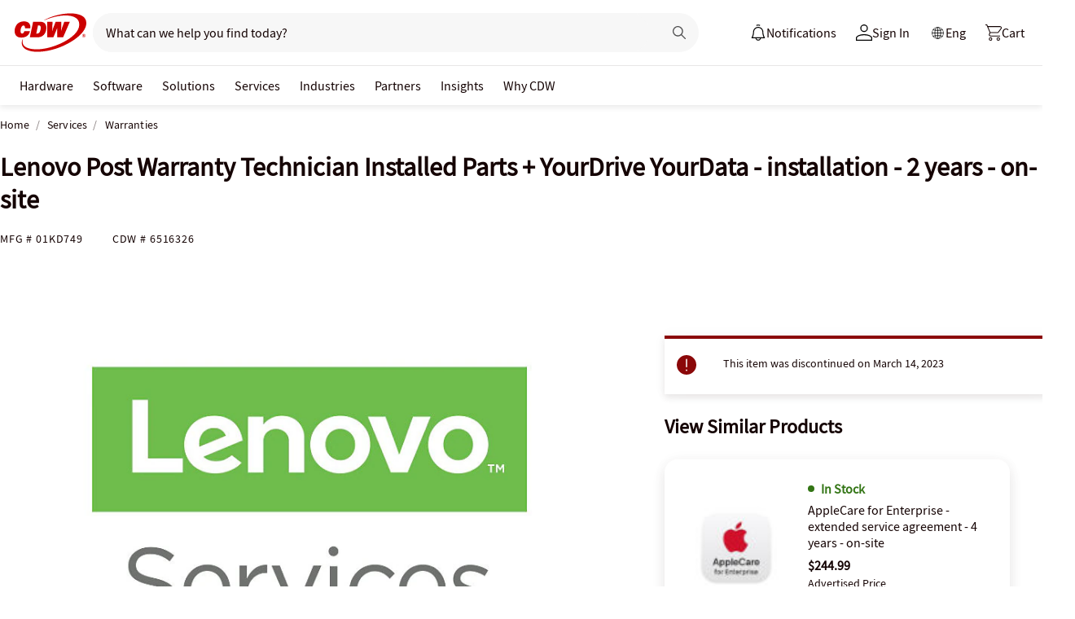

--- FILE ---
content_type: application/x-javascript;charset=utf-8
request_url: https://smetrics.cdw.com/id?d_visid_ver=5.2.0&d_fieldgroup=A&mcorgid=6B61EE6A54FA17010A4C98A7%40AdobeOrg&mid=92215863094671470704534359026122875455&ts=1769875003356
body_size: -115
content:
{"mid":"92215863094671470704534359026122875455"}

--- FILE ---
content_type: text/javascript;charset=UTF-8
request_url: https://webobjects2.cdw.com/is/image/CDW/6516326_IS?req=set,json&handler=cbImageGallery1769875003639&callback=cbImageGallery1769875003639&_=1769875001295
body_size: -163
content:
/*jsonp*/cbImageGallery1769875003639({"set":{"pv":"1.0","type":"img_set","n":"CDW/6516326_IS","item":{"i":{"n":"CDW/6516326"},"s":{"n":"CDW/6516326"},"dx":"1200","dy":"900","iv":"lTcQ90"}}},"");

--- FILE ---
content_type: text/javascript; charset=UTF-8
request_url: https://cdw.needle.com/pload?v=10126B&cid=1769875004799&cids=2&ts=1769875004815&pcount=11&pdata=title%3DLenovo%2520Post%2520Warranty%2520Technician%2520Installed%2520Parts%2520%252B%2520YourDrive%2520YourData%2520-%2520installation%2520-%25202%2520years%2520-%2520on-site%2520-%252001KD749%2520-%2520Warranties%2520-%2520CDW.ca%26url%3Dhttps%253A%252F%252Fwww.cdw.ca%252Fproduct%252Flenovo-post-warranty-technician-installed-parts-yourdrive-yourdata-inst%252F6516326%26wn%3D4815%26ls%3D1%26ExternalNetwork%3Dtrue%26productId%3D6516326%26categoryId%3DServices%257CWarranties%257CN%252FA%26productPrice%3D14186.99%26inviteContext%3DServices%26setBrand%3DLenovo%26lz%3DNA
body_size: 99
content:
Needle.setCookie('needleopt','Saant0-bots',3600);Needle.np="N190d1769875004799000110081d32e63c81d32e63c00000000000000000000000000000000";Needle.setCookie("needlepin",Needle.np,15552000);